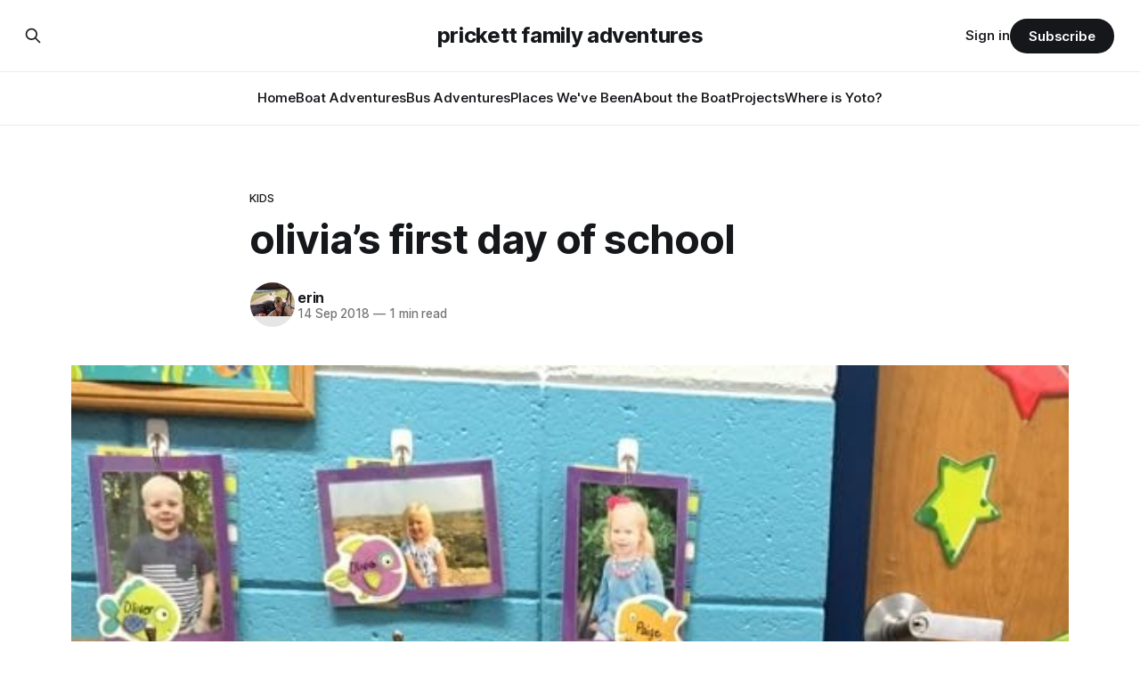

--- FILE ---
content_type: text/html; charset=utf-8
request_url: https://www.bradenanderin.com/olivias-first-day-of-school/
body_size: 6874
content:
<!DOCTYPE html>
<html lang="en">
<head>

    <title>olivia’s first day of school</title>
    <meta charset="utf-8">
    <meta name="viewport" content="width=device-width, initial-scale=1.0">
    
    <link rel="preload" as="style" href="https://www.bradenanderin.com/assets/built/screen.css?v=5eacc0b355">
    <link rel="preload" as="script" href="https://www.bradenanderin.com/assets/built/source.js?v=5eacc0b355">
    
    <link rel="preload" as="font" type="font/woff2" href="https://www.bradenanderin.com/assets/fonts/inter-roman.woff2?v=5eacc0b355" crossorigin="anonymous">
<style>
    @font-face {
        font-family: "Inter";
        font-style: normal;
        font-weight: 100 900;
        font-display: optional;
        src: url(https://www.bradenanderin.com/assets/fonts/inter-roman.woff2?v=5eacc0b355) format("woff2");
        unicode-range: U+0000-00FF, U+0131, U+0152-0153, U+02BB-02BC, U+02C6, U+02DA, U+02DC, U+0304, U+0308, U+0329, U+2000-206F, U+2074, U+20AC, U+2122, U+2191, U+2193, U+2212, U+2215, U+FEFF, U+FFFD;
    }
</style>

    <link rel="stylesheet" type="text/css" href="https://www.bradenanderin.com/assets/built/screen.css?v=5eacc0b355">

    <style>
        :root {
            --background-color: #ffffff
        }
    </style>

    <script>
        /* The script for calculating the color contrast has been taken from
        https://gomakethings.com/dynamically-changing-the-text-color-based-on-background-color-contrast-with-vanilla-js/ */
        var accentColor = getComputedStyle(document.documentElement).getPropertyValue('--background-color');
        accentColor = accentColor.trim().slice(1);

        if (accentColor.length === 3) {
            accentColor = accentColor[0] + accentColor[0] + accentColor[1] + accentColor[1] + accentColor[2] + accentColor[2];
        }

        var r = parseInt(accentColor.substr(0, 2), 16);
        var g = parseInt(accentColor.substr(2, 2), 16);
        var b = parseInt(accentColor.substr(4, 2), 16);
        var yiq = ((r * 299) + (g * 587) + (b * 114)) / 1000;
        var textColor = (yiq >= 128) ? 'dark' : 'light';

        document.documentElement.className = `has-${textColor}-text`;
    </script>

    <link rel="canonical" href="https://www.bradenanderin.com/olivias-first-day-of-school/">
    <meta name="referrer" content="no-referrer-when-downgrade">
    
    <meta property="og:site_name" content="prickett family adventures">
    <meta property="og:type" content="article">
    <meta property="og:title" content="olivia’s first day of school">
    <meta property="og:description" content="Olivia started school at Emma’s old preschool today.




She’s doing the 2 year old class that Emma did. Same teachers. Same room. Olivia had a blast! There wasn’t a single tear... unlike Emma who cried every time for at least the first month.


While I had 2">
    <meta property="og:url" content="https://www.bradenanderin.com/olivias-first-day-of-school/">
    <meta property="og:image" content="https://www.bradenanderin.com/content/images/2018/09/E0B2143D-4F77-4F90-8215-BA644B8E424E.jpeg">
    <meta property="article:published_time" content="2018-09-14T18:16:08.000Z">
    <meta property="article:modified_time" content="2018-09-14T19:01:09.000Z">
    <meta property="article:tag" content="kids">
    <meta property="article:tag" content="around the house">
    
    <meta name="twitter:card" content="summary_large_image">
    <meta name="twitter:title" content="olivia’s first day of school">
    <meta name="twitter:description" content="Olivia started school at Emma’s old preschool today.




She’s doing the 2 year old class that Emma did. Same teachers. Same room. Olivia had a blast! There wasn’t a single tear... unlike Emma who cried every time for at least the first month.


While I had 2">
    <meta name="twitter:url" content="https://www.bradenanderin.com/olivias-first-day-of-school/">
    <meta name="twitter:image" content="https://www.bradenanderin.com/content/images/2018/09/E0B2143D-4F77-4F90-8215-BA644B8E424E.jpeg">
    <meta name="twitter:label1" content="Written by">
    <meta name="twitter:data1" content="erin">
    <meta name="twitter:label2" content="Filed under">
    <meta name="twitter:data2" content="kids, around the house">
    <meta property="og:image:width" content="600">
    <meta property="og:image:height" content="800">
    
    <script type="application/ld+json">
{
    "@context": "https://schema.org",
    "@type": "Article",
    "publisher": {
        "@type": "Organization",
        "name": "prickett family adventures",
        "url": "https://www.bradenanderin.com/",
        "logo": {
            "@type": "ImageObject",
            "url": "https://www.bradenanderin.com/favicon.ico",
            "width": 48,
            "height": 48
        }
    },
    "author": {
        "@type": "Person",
        "name": "erin",
        "image": {
            "@type": "ImageObject",
            "url": "https://www.bradenanderin.com/content/images/size/w1200/2021/01/IMG_20200804_130918.jpg",
            "width": 1200,
            "height": 900
        },
        "url": "https://www.bradenanderin.com/author/erin-2/",
        "sameAs": [
            "http://bradenanderin.com"
        ]
    },
    "headline": "olivia’s first day of school",
    "url": "https://www.bradenanderin.com/olivias-first-day-of-school/",
    "datePublished": "2018-09-14T18:16:08.000Z",
    "dateModified": "2018-09-14T19:01:09.000Z",
    "image": {
        "@type": "ImageObject",
        "url": "https://www.bradenanderin.com/content/images/2018/09/E0B2143D-4F77-4F90-8215-BA644B8E424E.jpeg",
        "width": 600,
        "height": 800
    },
    "keywords": "kids, around the house",
    "description": "Olivia started school at Emma’s old preschool today.\n\n\n\n\nShe’s doing the 2 year old class that Emma did. Same teachers. Same room. Olivia had a blast! There wasn’t a single tear... unlike Emma who cried every time for at least the first month.\n\n\nWhile I had 2 1/2 hours to myself I painted the dining room. It was in desperate need of some fresh paint. I got two new coats done with a half hour to spare. Next time I’ll tackle the mud room.\n\n\n",
    "mainEntityOfPage": "https://www.bradenanderin.com/olivias-first-day-of-school/"
}
    </script>

    <meta name="generator" content="Ghost 6.10">
    <link rel="alternate" type="application/rss+xml" title="prickett family adventures" href="https://www.bradenanderin.com/rss/">
    <script defer src="https://cdn.jsdelivr.net/ghost/portal@~2.56/umd/portal.min.js" data-i18n="true" data-ghost="https://www.bradenanderin.com/" data-key="678b1a0ca510bfcb75307d8df0" data-api="https://prickett-family-adventures.ghost.io/ghost/api/content/" data-locale="en" crossorigin="anonymous"></script><style id="gh-members-styles">.gh-post-upgrade-cta-content,
.gh-post-upgrade-cta {
    display: flex;
    flex-direction: column;
    align-items: center;
    font-family: -apple-system, BlinkMacSystemFont, 'Segoe UI', Roboto, Oxygen, Ubuntu, Cantarell, 'Open Sans', 'Helvetica Neue', sans-serif;
    text-align: center;
    width: 100%;
    color: #ffffff;
    font-size: 16px;
}

.gh-post-upgrade-cta-content {
    border-radius: 8px;
    padding: 40px 4vw;
}

.gh-post-upgrade-cta h2 {
    color: #ffffff;
    font-size: 28px;
    letter-spacing: -0.2px;
    margin: 0;
    padding: 0;
}

.gh-post-upgrade-cta p {
    margin: 20px 0 0;
    padding: 0;
}

.gh-post-upgrade-cta small {
    font-size: 16px;
    letter-spacing: -0.2px;
}

.gh-post-upgrade-cta a {
    color: #ffffff;
    cursor: pointer;
    font-weight: 500;
    box-shadow: none;
    text-decoration: underline;
}

.gh-post-upgrade-cta a:hover {
    color: #ffffff;
    opacity: 0.8;
    box-shadow: none;
    text-decoration: underline;
}

.gh-post-upgrade-cta a.gh-btn {
    display: block;
    background: #ffffff;
    text-decoration: none;
    margin: 28px 0 0;
    padding: 8px 18px;
    border-radius: 4px;
    font-size: 16px;
    font-weight: 600;
}

.gh-post-upgrade-cta a.gh-btn:hover {
    opacity: 0.92;
}</style><script async src="https://js.stripe.com/v3/"></script>
    <script defer src="https://cdn.jsdelivr.net/ghost/sodo-search@~1.8/umd/sodo-search.min.js" data-key="678b1a0ca510bfcb75307d8df0" data-styles="https://cdn.jsdelivr.net/ghost/sodo-search@~1.8/umd/main.css" data-sodo-search="https://prickett-family-adventures.ghost.io/" data-locale="en" crossorigin="anonymous"></script>
    
    <link href="https://www.bradenanderin.com/webmentions/receive/" rel="webmention">
    <script defer src="/public/cards.min.js?v=5eacc0b355"></script>
    <link rel="stylesheet" type="text/css" href="/public/cards.min.css?v=5eacc0b355">
    <script defer src="/public/comment-counts.min.js?v=5eacc0b355" data-ghost-comments-counts-api="https://www.bradenanderin.com/members/api/comments/counts/"></script>
    <script defer src="/public/member-attribution.min.js?v=5eacc0b355"></script>
    <script defer src="/public/ghost-stats.min.js?v=5eacc0b355" data-stringify-payload="false" data-datasource="analytics_events" data-storage="localStorage" data-host="https://www.bradenanderin.com/.ghost/analytics/api/v1/page_hit"  tb_site_uuid="3753a80f-8fde-4050-bece-f7bceee6e14c" tb_post_uuid="380767e3-96a7-431d-af98-38911d1f962f" tb_post_type="post" tb_member_uuid="undefined" tb_member_status="undefined"></script><style>:root {--ghost-accent-color: #15171A;}</style>
    <!-- Global site tag (gtag.js) - Google Analytics -->
<script async src="https://www.googletagmanager.com/gtag/js?id=UA-78713555-2"></script>
<script>
  window.dataLayer = window.dataLayer || [];
  function gtag(){dataLayer.push(arguments);}
  gtag('js', new Date());

  gtag('config', 'UA-78713555-2');  
    
</script>
<script>
    document.documentElement.classList.add('no-infinite-scroll')
</script>

</head>
<body class="post-template tag-kids tag-around-the-house tag-hash-import-2023-10-16-11-47 has-sans-title has-sans-body">

<div class="gh-viewport">
    
    <header id="gh-navigation" class="gh-navigation is-stacked gh-outer">
    <div class="gh-navigation-inner gh-inner">

        <div class="gh-navigation-brand">
            <a class="gh-navigation-logo is-title" href="https://www.bradenanderin.com">
                    prickett family adventures
            </a>
            <button class="gh-search gh-icon-button" aria-label="Search this site" data-ghost-search>
    <svg xmlns="http://www.w3.org/2000/svg" fill="none" viewBox="0 0 24 24" stroke="currentColor" stroke-width="2" width="20" height="20"><path stroke-linecap="round" stroke-linejoin="round" d="M21 21l-6-6m2-5a7 7 0 11-14 0 7 7 0 0114 0z"></path></svg></button>            <button class="gh-burger gh-icon-button" aria-label="Menu">
                <svg xmlns="http://www.w3.org/2000/svg" width="24" height="24" fill="currentColor" viewBox="0 0 256 256"><path d="M224,128a8,8,0,0,1-8,8H40a8,8,0,0,1,0-16H216A8,8,0,0,1,224,128ZM40,72H216a8,8,0,0,0,0-16H40a8,8,0,0,0,0,16ZM216,184H40a8,8,0,0,0,0,16H216a8,8,0,0,0,0-16Z"></path></svg>                <svg xmlns="http://www.w3.org/2000/svg" width="24" height="24" fill="currentColor" viewBox="0 0 256 256"><path d="M205.66,194.34a8,8,0,0,1-11.32,11.32L128,139.31,61.66,205.66a8,8,0,0,1-11.32-11.32L116.69,128,50.34,61.66A8,8,0,0,1,61.66,50.34L128,116.69l66.34-66.35a8,8,0,0,1,11.32,11.32L139.31,128Z"></path></svg>            </button>
        </div>

        <nav class="gh-navigation-menu">
            <ul class="nav">
    <li class="nav-home"><a href="https://www.bradenanderin.com/">Home</a></li>
    <li class="nav-boat-adventures"><a href="https://www.bradenanderin.com/tag/the-boat/">Boat Adventures</a></li>
    <li class="nav-bus-adventures"><a href="https://www.bradenanderin.com/tag/the-bus/">Bus Adventures</a></li>
    <li class="nav-places-weve-been"><a href="https://www.bradenanderin.com/tag/places-weve-been/">Places We&#x27;ve Been</a></li>
    <li class="nav-about-the-boat"><a href="https://www.bradenanderin.com/about-the-boat/">About the Boat</a></li>
    <li class="nav-projects"><a href="https://www.bradenanderin.com/tag/projects/">Projects</a></li>
    <li class="nav-where-is-yoto"><a href="https://www.bradenanderin.com/where-is-yoto/">Where is Yoto?</a></li>
</ul>

        </nav>

        <div class="gh-navigation-actions">
                <button class="gh-search gh-icon-button" aria-label="Search this site" data-ghost-search>
    <svg xmlns="http://www.w3.org/2000/svg" fill="none" viewBox="0 0 24 24" stroke="currentColor" stroke-width="2" width="20" height="20"><path stroke-linecap="round" stroke-linejoin="round" d="M21 21l-6-6m2-5a7 7 0 11-14 0 7 7 0 0114 0z"></path></svg></button>                <div class="gh-navigation-members">
                            <a href="#/portal/signin" data-portal="signin">Sign in</a>
                                <a class="gh-button" href="#/portal/signup" data-portal="signup">Subscribe</a>
                </div>
        </div>

    </div>
</header>

    

<main class="gh-main">

    <article class="gh-article post tag-kids tag-around-the-house tag-hash-import-2023-10-16-11-47">

        <header class="gh-article-header gh-canvas">

                <a class="gh-article-tag" href="https://www.bradenanderin.com/tag/kids/">kids</a>
            <h1 class="gh-article-title is-title">olivia’s first day of school</h1>

            <div class="gh-article-meta">
                <div class="gh-article-author-image instapaper_ignore">
                            <a href="/author/erin-2/">
                                <img class="author-profile-image" src="/content/images/size/w160/2021/01/IMG_20200804_130918.jpg" alt="erin">
                            </a>
                </div>
                <div class="gh-article-meta-wrapper">
                    <h4 class="gh-article-author-name"><a href="/author/erin-2/">erin</a></h4>
                    <div class="gh-article-meta-content">
                        <time class="gh-article-meta-date" datetime="2018-09-14">14 Sep 2018</time>
                            <span class="gh-article-meta-length"><span class="bull">—</span> 1 min read</span>
                    </div>
                </div>
            </div>

                <figure class="gh-article-image">
        <img
            srcset="/content/images/size/w320/2018/09/E0B2143D-4F77-4F90-8215-BA644B8E424E.jpeg 320w,
                    /content/images/size/w600/2018/09/E0B2143D-4F77-4F90-8215-BA644B8E424E.jpeg 600w,
                    /content/images/size/w960/2018/09/E0B2143D-4F77-4F90-8215-BA644B8E424E.jpeg 960w,
                    /content/images/size/w1200/2018/09/E0B2143D-4F77-4F90-8215-BA644B8E424E.jpeg 1200w,
                    /content/images/size/w2000/2018/09/E0B2143D-4F77-4F90-8215-BA644B8E424E.jpeg 2000w"
            sizes="(max-width: 1200px) 100vw, 1120px"
            src="/content/images/size/w1200/2018/09/E0B2143D-4F77-4F90-8215-BA644B8E424E.jpeg"
            alt="olivia’s first day of school"
        >
    </figure>

        </header>

        <section class="gh-content gh-canvas is-body">
            <!--kg-card-begin: markdown--><p>Olivia started school at Emma’s old preschool today.<br>
<img src="https://www.bradenanderin.com/content/images/2018/09/F90E652B-C622-442B-A809-1CA353FFE087.jpeg" alt="image" loading="lazy"></p>
<p>She’s doing the 2 year old class that Emma did. Same teachers. Same room. Olivia had a blast! There wasn’t a single tear... unlike Emma who cried every time for at least the first month.</p>
<p>While I had 2 1/2 hours to myself I painted the dining room. It was in desperate need of some fresh paint. I got two new coats done with a half hour to spare. Next time I’ll tackle the mud room.<br>
<img src="https://www.bradenanderin.com/content/images/2018/09/3BD3C6EF-DE79-451F-ACD3-3E855693E542.jpeg" alt="image" loading="lazy"></p>
<!--kg-card-end: markdown-->
        </section>

    </article>

        <div class="gh-comments gh-canvas">
            
        <script defer src="https://cdn.jsdelivr.net/ghost/comments-ui@~1.2/umd/comments-ui.min.js" data-locale="en" data-ghost-comments="https://www.bradenanderin.com/" data-api="https://prickett-family-adventures.ghost.io/ghost/api/content/" data-admin="https://prickett-family-adventures.ghost.io/ghost/" data-key="678b1a0ca510bfcb75307d8df0" data-title="null" data-count="true" data-post-id="652d692a38a4c200016d8ec5" data-color-scheme="auto" data-avatar-saturation="60" data-accent-color="#15171A" data-comments-enabled="all" data-publication="prickett family adventures" crossorigin="anonymous"></script>
    
        </div>

</main>


            <section class="gh-container is-grid gh-outer">
                <div class="gh-container-inner gh-inner">
                    <h2 class="gh-container-title">Read more</h2>
                    <div class="gh-feed">
                            <article class="gh-card post">
    <a class="gh-card-link" href="/freeport-bahamas/">
            <figure class="gh-card-image">
                <img
                    srcset="/content/images/size/w160/format/webp/2025/12/PXL_20251220_200251528.jpg 160w,
                            /content/images/size/w320/format/webp/2025/12/PXL_20251220_200251528.jpg 320w,
                            /content/images/size/w600/format/webp/2025/12/PXL_20251220_200251528.jpg 600w,
                            /content/images/size/w960/format/webp/2025/12/PXL_20251220_200251528.jpg 960w,
                            /content/images/size/w1200/format/webp/2025/12/PXL_20251220_200251528.jpg 1200w,
                            /content/images/size/w2000/format/webp/2025/12/PXL_20251220_200251528.jpg 2000w"
                    sizes="320px"
                    src="/content/images/size/w600/2025/12/PXL_20251220_200251528.jpg"
                    alt="freeport, bahamas"
                    loading="lazy"
                >
            </figure>
        <div class="gh-card-wrapper">
            <h3 class="gh-card-title is-title">freeport, bahamas</h3>
                    <p class="gh-card-excerpt is-body">We only spent one night in West End. The next day we headed over to Freeport for a couple days. Apparently Freeport is the hub for oil imports and exports. We passed a lot of huge oil tankers on our way.

The first time we had a Bahamian breakfast was</p>
            <footer class="gh-card-meta">
<!--
             -->
                    <span class="gh-card-author">By erin</span>
                    <time class="gh-card-date" datetime="2025-12-24">24 Dec 2025</time>
                <!--
         --></footer>
        </div>
    </a>
</article>
                            <article class="gh-card post">
    <a class="gh-card-link" href="/hello-bahamas/">
            <figure class="gh-card-image">
                <img
                    srcset="/content/images/size/w160/format/webp/2025/12/PXL_20251219_203851565.jpg 160w,
                            /content/images/size/w320/format/webp/2025/12/PXL_20251219_203851565.jpg 320w,
                            /content/images/size/w600/format/webp/2025/12/PXL_20251219_203851565.jpg 600w,
                            /content/images/size/w960/format/webp/2025/12/PXL_20251219_203851565.jpg 960w,
                            /content/images/size/w1200/format/webp/2025/12/PXL_20251219_203851565.jpg 1200w,
                            /content/images/size/w2000/format/webp/2025/12/PXL_20251219_203851565.jpg 2000w"
                    sizes="320px"
                    src="/content/images/size/w600/2025/12/PXL_20251219_203851565.jpg"
                    alt="hello bahamas!"
                    loading="lazy"
                >
            </figure>
        <div class="gh-card-wrapper">
            <h3 class="gh-card-title is-title">hello bahamas!</h3>
                    <p class="gh-card-excerpt is-body">West Palm is a bit nostalgic for us since Braden and I lived in the area for so long and Emma was born there. We enjoyed being in a city that was so familiar to us while we waited for good weather to get over to the Bahamas. We saw</p>
            <footer class="gh-card-meta">
<!--
             -->
                    <span class="gh-card-author">By erin</span>
                    <time class="gh-card-date" datetime="2025-12-24">24 Dec 2025</time>
                <!--
         --></footer>
        </div>
    </a>
</article>
                            <article class="gh-card post">
    <a class="gh-card-link" href="/happy-birthday-olivia-3/">
            <figure class="gh-card-image">
                <img
                    srcset="/content/images/size/w160/format/webp/2025/12/PXL_20251210_185354543-1.jpg 160w,
                            /content/images/size/w320/format/webp/2025/12/PXL_20251210_185354543-1.jpg 320w,
                            /content/images/size/w600/format/webp/2025/12/PXL_20251210_185354543-1.jpg 600w,
                            /content/images/size/w960/format/webp/2025/12/PXL_20251210_185354543-1.jpg 960w,
                            /content/images/size/w1200/format/webp/2025/12/PXL_20251210_185354543-1.jpg 1200w,
                            /content/images/size/w2000/format/webp/2025/12/PXL_20251210_185354543-1.jpg 2000w"
                    sizes="320px"
                    src="/content/images/size/w600/2025/12/PXL_20251210_185354543-1.jpg"
                    alt="happy birthday olivia"
                    loading="lazy"
                >
            </figure>
        <div class="gh-card-wrapper">
            <h3 class="gh-card-title is-title">happy birthday olivia</h3>
                    <p class="gh-card-excerpt is-body">For the last two years we&#39;ve been on the boat for Olivia&#39;s birthday. I&#39;m not going to lie. I felt a lot of pressure for this one. She was so excited it was her golden birthday and I did not want to disappoint her.</p>
            <footer class="gh-card-meta">
<!--
             -->
                    <span class="gh-card-author">By erin</span>
                    <time class="gh-card-date" datetime="2025-12-10">10 Dec 2025</time>
                <!--
         --></footer>
        </div>
    </a>
</article>
                            <article class="gh-card post">
    <a class="gh-card-link" href="/until-next-time-st-augustine/">
            <figure class="gh-card-image">
                <img
                    srcset="/content/images/size/w160/format/webp/2025/12/PXL_20251203_134521372.jpg 160w,
                            /content/images/size/w320/format/webp/2025/12/PXL_20251203_134521372.jpg 320w,
                            /content/images/size/w600/format/webp/2025/12/PXL_20251203_134521372.jpg 600w,
                            /content/images/size/w960/format/webp/2025/12/PXL_20251203_134521372.jpg 960w,
                            /content/images/size/w1200/format/webp/2025/12/PXL_20251203_134521372.jpg 1200w,
                            /content/images/size/w2000/format/webp/2025/12/PXL_20251203_134521372.jpg 2000w"
                    sizes="320px"
                    src="/content/images/size/w600/2025/12/PXL_20251203_134521372.jpg"
                    alt="until next time st. augustine"
                    loading="lazy"
                >
            </figure>
        <div class="gh-card-wrapper">
            <h3 class="gh-card-title is-title">until next time st. augustine</h3>
                    <p class="gh-card-excerpt is-body">It was a busy couple weeks in St. Augustine. We had lots of boat projects, shopping, cleaning, organizing, family time (especially the girls who spent the last two weeks with their grandparents, aunts, uncles and cousins) and a little bit of sight seeing. As with any place we stop we</p>
            <footer class="gh-card-meta">
<!--
             -->
                    <span class="gh-card-author">By erin</span>
                    <time class="gh-card-date" datetime="2025-12-03">03 Dec 2025</time>
                <!--
         --></footer>
        </div>
    </a>
</article>
                    </div>
                </div>
            </section>

    
    <footer class="gh-footer gh-outer">
    <div class="gh-footer-inner gh-inner">

        <div class="gh-footer-bar">
            <span class="gh-footer-logo is-title">
                    prickett family adventures
            </span>
            <nav class="gh-footer-menu">
                
            </nav>
            <div class="gh-footer-copyright">
                Powered by <a href="https://ghost.org/" target="_blank" rel="noopener">Ghost</a>
            </div>
        </div>

                <section class="gh-footer-signup">
                    <h2 class="gh-footer-signup-header is-title">
                        Sign up for updates!
                    </h2>
                    <p class="gh-footer-signup-subhead is-body">
                        You know you want to...
                    </p>
                    <form class="gh-form" data-members-form>
    <input class="gh-form-input" id="footer-email" name="email" type="email" placeholder="jamie@example.com" required data-members-email>
    <button class="gh-button" type="submit" aria-label="Subscribe">
        <span><span>Subscribe</span> <svg xmlns="http://www.w3.org/2000/svg" width="32" height="32" fill="currentColor" viewBox="0 0 256 256"><path d="M224.49,136.49l-72,72a12,12,0,0,1-17-17L187,140H40a12,12,0,0,1,0-24H187L135.51,64.48a12,12,0,0,1,17-17l72,72A12,12,0,0,1,224.49,136.49Z"></path></svg></span>
        <svg xmlns="http://www.w3.org/2000/svg" height="24" width="24" viewBox="0 0 24 24">
    <g stroke-linecap="round" stroke-width="2" fill="currentColor" stroke="none" stroke-linejoin="round" class="nc-icon-wrapper">
        <g class="nc-loop-dots-4-24-icon-o">
            <circle cx="4" cy="12" r="3"></circle>
            <circle cx="12" cy="12" r="3"></circle>
            <circle cx="20" cy="12" r="3"></circle>
        </g>
        <style data-cap="butt">
            .nc-loop-dots-4-24-icon-o{--animation-duration:0.8s}
            .nc-loop-dots-4-24-icon-o *{opacity:.4;transform:scale(.75);animation:nc-loop-dots-4-anim var(--animation-duration) infinite}
            .nc-loop-dots-4-24-icon-o :nth-child(1){transform-origin:4px 12px;animation-delay:-.3s;animation-delay:calc(var(--animation-duration)/-2.666)}
            .nc-loop-dots-4-24-icon-o :nth-child(2){transform-origin:12px 12px;animation-delay:-.15s;animation-delay:calc(var(--animation-duration)/-5.333)}
            .nc-loop-dots-4-24-icon-o :nth-child(3){transform-origin:20px 12px}
            @keyframes nc-loop-dots-4-anim{0%,100%{opacity:.4;transform:scale(.75)}50%{opacity:1;transform:scale(1)}}
        </style>
    </g>
</svg>        <svg class="checkmark" xmlns="http://www.w3.org/2000/svg" viewBox="0 0 52 52">
    <path class="checkmark__check" fill="none" d="M14.1 27.2l7.1 7.2 16.7-16.8"/>
    <style>
        .checkmark {
            width: 40px;
            height: 40px;
            display: block;
            stroke-width: 2.5;
            stroke: currentColor;
            stroke-miterlimit: 10;
        }

        .checkmark__check {
            transform-origin: 50% 50%;
            stroke-dasharray: 48;
            stroke-dashoffset: 48;
            animation: stroke .3s cubic-bezier(0.650, 0.000, 0.450, 1.000) forwards;
        }

        @keyframes stroke {
            100% { stroke-dashoffset: 0; }
        }
    </style>
</svg>    </button>
    <p data-members-error></p>
</form>                </section>

    </div>
</footer>    
</div>

    <div class="pswp" tabindex="-1" role="dialog" aria-hidden="true">
    <div class="pswp__bg"></div>

    <div class="pswp__scroll-wrap">
        <div class="pswp__container">
            <div class="pswp__item"></div>
            <div class="pswp__item"></div>
            <div class="pswp__item"></div>
        </div>

        <div class="pswp__ui pswp__ui--hidden">
            <div class="pswp__top-bar">
                <div class="pswp__counter"></div>

                <button class="pswp__button pswp__button--close" title="Close (Esc)"></button>
                <button class="pswp__button pswp__button--share" title="Share"></button>
                <button class="pswp__button pswp__button--fs" title="Toggle fullscreen"></button>
                <button class="pswp__button pswp__button--zoom" title="Zoom in/out"></button>

                <div class="pswp__preloader">
                    <div class="pswp__preloader__icn">
                        <div class="pswp__preloader__cut">
                            <div class="pswp__preloader__donut"></div>
                        </div>
                    </div>
                </div>
            </div>

            <div class="pswp__share-modal pswp__share-modal--hidden pswp__single-tap">
                <div class="pswp__share-tooltip"></div>
            </div>

            <button class="pswp__button pswp__button--arrow--left" title="Previous (arrow left)"></button>
            <button class="pswp__button pswp__button--arrow--right" title="Next (arrow right)"></button>

            <div class="pswp__caption">
                <div class="pswp__caption__center"></div>
            </div>
        </div>
    </div>
</div>
<script src="https://www.bradenanderin.com/assets/built/source.js?v=5eacc0b355"></script>



</body>
</html>
